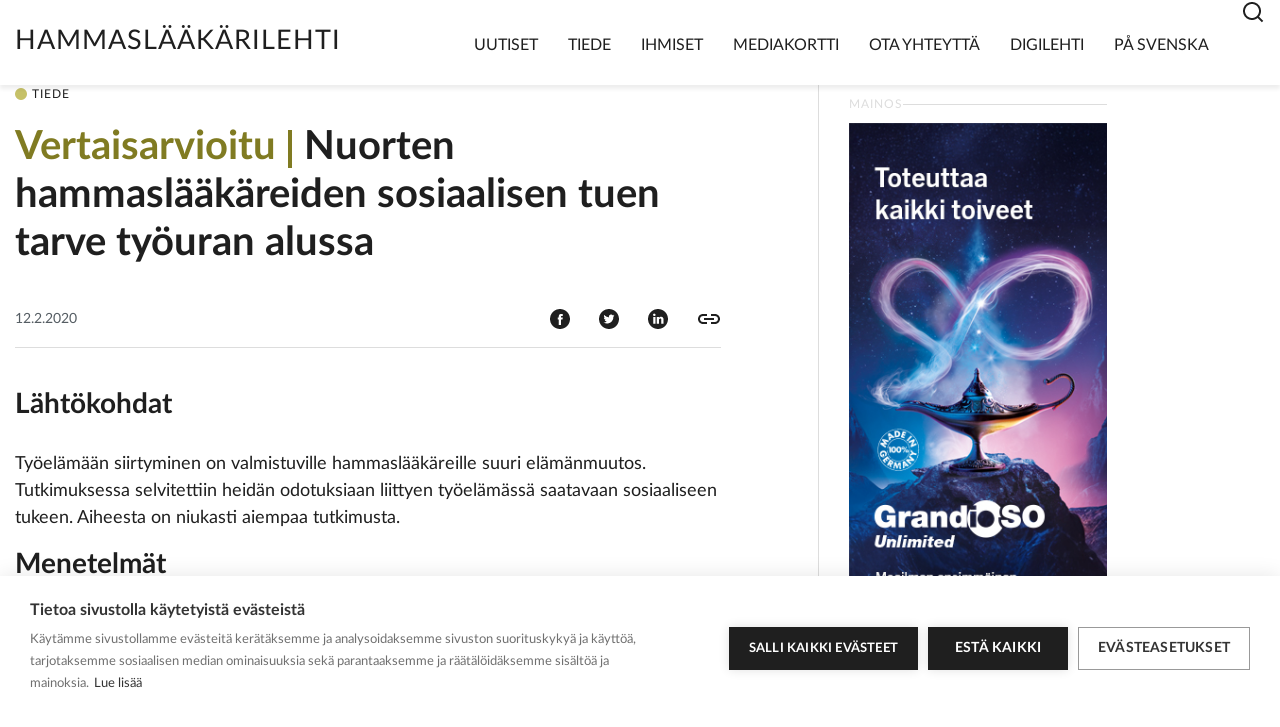

--- FILE ---
content_type: text/html; charset=UTF-8
request_url: https://hammaslaakarilehti.fi/nuorten-hammaslaakareiden-sosiaalisen-tuen-tarve-tyouran-alussa/
body_size: 12856
content:
<!doctype html>
<html lang="fi">

<head>
    <meta name="viewport" content="width=device-width, initial-scale=1">
    <script>
	    window.Userback = window.Userback || {};
	    Userback.access_token = '2409|75130|buVQaGDITNC7vF0NpNJPi8eDxvCyK4mrHdulN7KXFYV9dGVZiX';
	    (function(d) {
	        var s = d.createElement('script');s.async = true;
	        s.src = 'https://static.userback.io/widget/v1.js';
	        (d.head || d.body).appendChild(s);
	    })(document);
		</script>

    <script>window.cookiehub_wordpress = {};</script><script>
window.dataLayer = window.dataLayer || [];
function gtag(){dataLayer.push(arguments);}
gtag('consent', 'default', {'ad_storage': 'denied', 'analytics_storage': 'denied', 'ad_user_data': 'denied', 'ad_personalization': 'denied', 'wait_for_update': 500});
</script><title>Nuorten hammaslääkäreiden sosiaalisen tuen tarve työuran alussa | Hammaslääkärilehti</title>

<!-- The SEO Framework by Sybre Waaijer -->
<meta name="robots" content="max-snippet:-1,max-image-preview:standard,max-video-preview:-1" />
<link rel="canonical" href="https://hammaslaakarilehti.fi/nuorten-hammaslaakareiden-sosiaalisen-tuen-tarve-tyouran-alussa/" />
<meta name="description" content="Työelämään siirtyminen on valmistuville hammaslääkäreille suuri elämänmuutos. Tutkimuksessa selvitettiin heidän odotuksiaan liittyen työelämässä saatavaan…" />
<meta property="og:type" content="article" />
<meta property="og:locale" content="fi_FI" />
<meta property="og:site_name" content="Hammaslääkärilehti" />
<meta property="og:title" content="Nuorten hammaslääkäreiden sosiaalisen tuen tarve työuran alussa" />
<meta property="og:description" content="Työelämään siirtyminen on valmistuville hammaslääkäreille suuri elämänmuutos. Tutkimuksessa selvitettiin heidän odotuksiaan liittyen työelämässä saatavaan sosiaaliseen tukeen." />
<meta property="og:url" content="https://hammaslaakarilehti.fi/nuorten-hammaslaakareiden-sosiaalisen-tuen-tarve-tyouran-alussa/" />
<meta property="og:image" content="https://hammaslaakarilehti.fi/app/uploads/2023/05/cropped-poskihammas_ympyra.jpg" />
<meta property="og:image:width" content="1181" />
<meta property="og:image:height" content="1165" />
<meta property="article:published_time" content="2020-02-12T13:15:00+00:00" />
<meta property="article:modified_time" content="2023-02-17T08:19:59+00:00" />
<meta name="twitter:card" content="summary_large_image" />
<meta name="twitter:title" content="Nuorten hammaslääkäreiden sosiaalisen tuen tarve työuran alussa" />
<meta name="twitter:description" content="Työelämään siirtyminen on valmistuville hammaslääkäreille suuri elämänmuutos. Tutkimuksessa selvitettiin heidän odotuksiaan liittyen työelämässä saatavaan sosiaaliseen tukeen." />
<meta name="twitter:image" content="https://hammaslaakarilehti.fi/app/uploads/2023/05/cropped-poskihammas_ympyra.jpg" />
<script type="application/ld+json">{"@context":"https://schema.org","@graph":[{"@type":"WebSite","@id":"https://hammaslaakarilehti.fi/#/schema/WebSite","url":"https://hammaslaakarilehti.fi/","name":"Hammaslääkärilehti","description":"Hammaslääkäri","inLanguage":"fi","potentialAction":{"@type":"SearchAction","target":{"@type":"EntryPoint","urlTemplate":"https://hammaslaakarilehti.fi/search/{search_term_string}/"},"query-input":"required name=search_term_string"},"publisher":{"@type":"Organization","@id":"https://hammaslaakarilehti.fi/#/schema/Organization","name":"Hammaslääkärilehti","url":"https://hammaslaakarilehti.fi/","logo":{"@type":"ImageObject","url":"https://hammaslaakarilehti.fi/app/uploads/2022/12/cropped-favicon-1.jpg","contentUrl":"https://hammaslaakarilehti.fi/app/uploads/2022/12/cropped-favicon-1.jpg","width":512,"height":512,"contentSize":"12339"}}},{"@type":"WebPage","@id":"https://hammaslaakarilehti.fi/nuorten-hammaslaakareiden-sosiaalisen-tuen-tarve-tyouran-alussa/","url":"https://hammaslaakarilehti.fi/nuorten-hammaslaakareiden-sosiaalisen-tuen-tarve-tyouran-alussa/","name":"Nuorten hammaslääkäreiden sosiaalisen tuen tarve työuran alussa | Hammaslääkärilehti","description":"Työelämään siirtyminen on valmistuville hammaslääkäreille suuri elämänmuutos. Tutkimuksessa selvitettiin heidän odotuksiaan liittyen työelämässä saatavaan…","inLanguage":"fi","isPartOf":{"@id":"https://hammaslaakarilehti.fi/#/schema/WebSite"},"breadcrumb":{"@type":"BreadcrumbList","@id":"https://hammaslaakarilehti.fi/#/schema/BreadcrumbList","itemListElement":[{"@type":"ListItem","position":1,"item":"https://hammaslaakarilehti.fi/","name":"Hammaslääkärilehti"},{"@type":"ListItem","position":2,"item":"https://hammaslaakarilehti.fi/kategoria/tiede/","name":"Kategoria: Tiede"},{"@type":"ListItem","position":3,"name":"Nuorten hammaslääkäreiden sosiaalisen tuen tarve työuran alussa"}]},"potentialAction":{"@type":"ReadAction","target":"https://hammaslaakarilehti.fi/nuorten-hammaslaakareiden-sosiaalisen-tuen-tarve-tyouran-alussa/"},"datePublished":"2020-02-12T13:15:00+00:00","dateModified":"2023-02-17T08:19:59+00:00","author":{"@type":"Person","@id":"https://hammaslaakarilehti.fi/#/schema/Person/fc2344b0d636114ee49f7114aede753e","name":"annariitta"}}]}</script>
<!-- / The SEO Framework by Sybre Waaijer | 4.30ms meta | 0.11ms boot -->

<link rel="alternate" type="application/rss+xml" title="Hammaslääkärilehti &raquo; syöte" href="https://hammaslaakarilehti.fi/feed/" />
<link rel="alternate" type="application/rss+xml" title="Hammaslääkärilehti &raquo; kommenttien syöte" href="https://hammaslaakarilehti.fi/comments/feed/" />
<link rel="alternate" title="oEmbed (JSON)" type="application/json+oembed" href="https://hammaslaakarilehti.fi/wp-json/oembed/1.0/embed?url=https%3A%2F%2Fhammaslaakarilehti.fi%2Fnuorten-hammaslaakareiden-sosiaalisen-tuen-tarve-tyouran-alussa%2F" />
<link rel="alternate" title="oEmbed (XML)" type="text/xml+oembed" href="https://hammaslaakarilehti.fi/wp-json/oembed/1.0/embed?url=https%3A%2F%2Fhammaslaakarilehti.fi%2Fnuorten-hammaslaakareiden-sosiaalisen-tuen-tarve-tyouran-alussa%2F&#038;format=xml" />
<style id='wp-img-auto-sizes-contain-inline-css' type='text/css'>
img:is([sizes=auto i],[sizes^="auto," i]){contain-intrinsic-size:3000px 1500px}
/*# sourceURL=wp-img-auto-sizes-contain-inline-css */
</style>
<style id='wp-emoji-styles-inline-css' type='text/css'>

	img.wp-smiley, img.emoji {
		display: inline !important;
		border: none !important;
		box-shadow: none !important;
		height: 1em !important;
		width: 1em !important;
		margin: 0 0.07em !important;
		vertical-align: -0.1em !important;
		background: none !important;
		padding: 0 !important;
	}
/*# sourceURL=wp-emoji-styles-inline-css */
</style>
<style id='wp-block-library-inline-css' type='text/css'>
:root{--wp-block-synced-color:#7a00df;--wp-block-synced-color--rgb:122,0,223;--wp-bound-block-color:var(--wp-block-synced-color);--wp-editor-canvas-background:#ddd;--wp-admin-theme-color:#007cba;--wp-admin-theme-color--rgb:0,124,186;--wp-admin-theme-color-darker-10:#006ba1;--wp-admin-theme-color-darker-10--rgb:0,107,160.5;--wp-admin-theme-color-darker-20:#005a87;--wp-admin-theme-color-darker-20--rgb:0,90,135;--wp-admin-border-width-focus:2px}@media (min-resolution:192dpi){:root{--wp-admin-border-width-focus:1.5px}}.wp-element-button{cursor:pointer}:root .has-very-light-gray-background-color{background-color:#eee}:root .has-very-dark-gray-background-color{background-color:#313131}:root .has-very-light-gray-color{color:#eee}:root .has-very-dark-gray-color{color:#313131}:root .has-vivid-green-cyan-to-vivid-cyan-blue-gradient-background{background:linear-gradient(135deg,#00d084,#0693e3)}:root .has-purple-crush-gradient-background{background:linear-gradient(135deg,#34e2e4,#4721fb 50%,#ab1dfe)}:root .has-hazy-dawn-gradient-background{background:linear-gradient(135deg,#faaca8,#dad0ec)}:root .has-subdued-olive-gradient-background{background:linear-gradient(135deg,#fafae1,#67a671)}:root .has-atomic-cream-gradient-background{background:linear-gradient(135deg,#fdd79a,#004a59)}:root .has-nightshade-gradient-background{background:linear-gradient(135deg,#330968,#31cdcf)}:root .has-midnight-gradient-background{background:linear-gradient(135deg,#020381,#2874fc)}:root{--wp--preset--font-size--normal:16px;--wp--preset--font-size--huge:42px}.has-regular-font-size{font-size:1em}.has-larger-font-size{font-size:2.625em}.has-normal-font-size{font-size:var(--wp--preset--font-size--normal)}.has-huge-font-size{font-size:var(--wp--preset--font-size--huge)}.has-text-align-center{text-align:center}.has-text-align-left{text-align:left}.has-text-align-right{text-align:right}.has-fit-text{white-space:nowrap!important}#end-resizable-editor-section{display:none}.aligncenter{clear:both}.items-justified-left{justify-content:flex-start}.items-justified-center{justify-content:center}.items-justified-right{justify-content:flex-end}.items-justified-space-between{justify-content:space-between}.screen-reader-text{border:0;clip-path:inset(50%);height:1px;margin:-1px;overflow:hidden;padding:0;position:absolute;width:1px;word-wrap:normal!important}.screen-reader-text:focus{background-color:#ddd;clip-path:none;color:#444;display:block;font-size:1em;height:auto;left:5px;line-height:normal;padding:15px 23px 14px;text-decoration:none;top:5px;width:auto;z-index:100000}html :where(.has-border-color){border-style:solid}html :where([style*=border-top-color]){border-top-style:solid}html :where([style*=border-right-color]){border-right-style:solid}html :where([style*=border-bottom-color]){border-bottom-style:solid}html :where([style*=border-left-color]){border-left-style:solid}html :where([style*=border-width]){border-style:solid}html :where([style*=border-top-width]){border-top-style:solid}html :where([style*=border-right-width]){border-right-style:solid}html :where([style*=border-bottom-width]){border-bottom-style:solid}html :where([style*=border-left-width]){border-left-style:solid}html :where(img[class*=wp-image-]){height:auto;max-width:100%}:where(figure){margin:0 0 1em}html :where(.is-position-sticky){--wp-admin--admin-bar--position-offset:var(--wp-admin--admin-bar--height,0px)}@media screen and (max-width:600px){html :where(.is-position-sticky){--wp-admin--admin-bar--position-offset:0px}}

/*# sourceURL=wp-block-library-inline-css */
</style><style id='global-styles-inline-css' type='text/css'>
:root{--wp--preset--aspect-ratio--square: 1;--wp--preset--aspect-ratio--4-3: 4/3;--wp--preset--aspect-ratio--3-4: 3/4;--wp--preset--aspect-ratio--3-2: 3/2;--wp--preset--aspect-ratio--2-3: 2/3;--wp--preset--aspect-ratio--16-9: 16/9;--wp--preset--aspect-ratio--9-16: 9/16;--wp--preset--color--black: #000000;--wp--preset--color--cyan-bluish-gray: #abb8c3;--wp--preset--color--white: #ffffff;--wp--preset--color--pale-pink: #f78da7;--wp--preset--color--vivid-red: #cf2e2e;--wp--preset--color--luminous-vivid-orange: #ff6900;--wp--preset--color--luminous-vivid-amber: #fcb900;--wp--preset--color--light-green-cyan: #7bdcb5;--wp--preset--color--vivid-green-cyan: #00d084;--wp--preset--color--pale-cyan-blue: #8ed1fc;--wp--preset--color--vivid-cyan-blue: #0693e3;--wp--preset--color--vivid-purple: #9b51e0;--wp--preset--gradient--vivid-cyan-blue-to-vivid-purple: linear-gradient(135deg,rgb(6,147,227) 0%,rgb(155,81,224) 100%);--wp--preset--gradient--light-green-cyan-to-vivid-green-cyan: linear-gradient(135deg,rgb(122,220,180) 0%,rgb(0,208,130) 100%);--wp--preset--gradient--luminous-vivid-amber-to-luminous-vivid-orange: linear-gradient(135deg,rgb(252,185,0) 0%,rgb(255,105,0) 100%);--wp--preset--gradient--luminous-vivid-orange-to-vivid-red: linear-gradient(135deg,rgb(255,105,0) 0%,rgb(207,46,46) 100%);--wp--preset--gradient--very-light-gray-to-cyan-bluish-gray: linear-gradient(135deg,rgb(238,238,238) 0%,rgb(169,184,195) 100%);--wp--preset--gradient--cool-to-warm-spectrum: linear-gradient(135deg,rgb(74,234,220) 0%,rgb(151,120,209) 20%,rgb(207,42,186) 40%,rgb(238,44,130) 60%,rgb(251,105,98) 80%,rgb(254,248,76) 100%);--wp--preset--gradient--blush-light-purple: linear-gradient(135deg,rgb(255,206,236) 0%,rgb(152,150,240) 100%);--wp--preset--gradient--blush-bordeaux: linear-gradient(135deg,rgb(254,205,165) 0%,rgb(254,45,45) 50%,rgb(107,0,62) 100%);--wp--preset--gradient--luminous-dusk: linear-gradient(135deg,rgb(255,203,112) 0%,rgb(199,81,192) 50%,rgb(65,88,208) 100%);--wp--preset--gradient--pale-ocean: linear-gradient(135deg,rgb(255,245,203) 0%,rgb(182,227,212) 50%,rgb(51,167,181) 100%);--wp--preset--gradient--electric-grass: linear-gradient(135deg,rgb(202,248,128) 0%,rgb(113,206,126) 100%);--wp--preset--gradient--midnight: linear-gradient(135deg,rgb(2,3,129) 0%,rgb(40,116,252) 100%);--wp--preset--font-size--small: 13px;--wp--preset--font-size--medium: 20px;--wp--preset--font-size--large: 36px;--wp--preset--font-size--x-large: 42px;--wp--preset--spacing--20: 0.44rem;--wp--preset--spacing--30: 0.67rem;--wp--preset--spacing--40: 1rem;--wp--preset--spacing--50: 1.5rem;--wp--preset--spacing--60: 2.25rem;--wp--preset--spacing--70: 3.38rem;--wp--preset--spacing--80: 5.06rem;--wp--preset--shadow--natural: 6px 6px 9px rgba(0, 0, 0, 0.2);--wp--preset--shadow--deep: 12px 12px 50px rgba(0, 0, 0, 0.4);--wp--preset--shadow--sharp: 6px 6px 0px rgba(0, 0, 0, 0.2);--wp--preset--shadow--outlined: 6px 6px 0px -3px rgb(255, 255, 255), 6px 6px rgb(0, 0, 0);--wp--preset--shadow--crisp: 6px 6px 0px rgb(0, 0, 0);}:where(body) { margin: 0; }.wp-site-blocks > .alignleft { float: left; margin-right: 2em; }.wp-site-blocks > .alignright { float: right; margin-left: 2em; }.wp-site-blocks > .aligncenter { justify-content: center; margin-left: auto; margin-right: auto; }:where(.is-layout-flex){gap: 0.5em;}:where(.is-layout-grid){gap: 0.5em;}.is-layout-flow > .alignleft{float: left;margin-inline-start: 0;margin-inline-end: 2em;}.is-layout-flow > .alignright{float: right;margin-inline-start: 2em;margin-inline-end: 0;}.is-layout-flow > .aligncenter{margin-left: auto !important;margin-right: auto !important;}.is-layout-constrained > .alignleft{float: left;margin-inline-start: 0;margin-inline-end: 2em;}.is-layout-constrained > .alignright{float: right;margin-inline-start: 2em;margin-inline-end: 0;}.is-layout-constrained > .aligncenter{margin-left: auto !important;margin-right: auto !important;}.is-layout-constrained > :where(:not(.alignleft):not(.alignright):not(.alignfull)){margin-left: auto !important;margin-right: auto !important;}body .is-layout-flex{display: flex;}.is-layout-flex{flex-wrap: wrap;align-items: center;}.is-layout-flex > :is(*, div){margin: 0;}body .is-layout-grid{display: grid;}.is-layout-grid > :is(*, div){margin: 0;}body{padding-top: 0px;padding-right: 0px;padding-bottom: 0px;padding-left: 0px;}a:where(:not(.wp-element-button)){text-decoration: underline;}:root :where(.wp-element-button, .wp-block-button__link){background-color: #32373c;border-width: 0;color: #fff;font-family: inherit;font-size: inherit;font-style: inherit;font-weight: inherit;letter-spacing: inherit;line-height: inherit;padding-top: calc(0.667em + 2px);padding-right: calc(1.333em + 2px);padding-bottom: calc(0.667em + 2px);padding-left: calc(1.333em + 2px);text-decoration: none;text-transform: inherit;}.has-black-color{color: var(--wp--preset--color--black) !important;}.has-cyan-bluish-gray-color{color: var(--wp--preset--color--cyan-bluish-gray) !important;}.has-white-color{color: var(--wp--preset--color--white) !important;}.has-pale-pink-color{color: var(--wp--preset--color--pale-pink) !important;}.has-vivid-red-color{color: var(--wp--preset--color--vivid-red) !important;}.has-luminous-vivid-orange-color{color: var(--wp--preset--color--luminous-vivid-orange) !important;}.has-luminous-vivid-amber-color{color: var(--wp--preset--color--luminous-vivid-amber) !important;}.has-light-green-cyan-color{color: var(--wp--preset--color--light-green-cyan) !important;}.has-vivid-green-cyan-color{color: var(--wp--preset--color--vivid-green-cyan) !important;}.has-pale-cyan-blue-color{color: var(--wp--preset--color--pale-cyan-blue) !important;}.has-vivid-cyan-blue-color{color: var(--wp--preset--color--vivid-cyan-blue) !important;}.has-vivid-purple-color{color: var(--wp--preset--color--vivid-purple) !important;}.has-black-background-color{background-color: var(--wp--preset--color--black) !important;}.has-cyan-bluish-gray-background-color{background-color: var(--wp--preset--color--cyan-bluish-gray) !important;}.has-white-background-color{background-color: var(--wp--preset--color--white) !important;}.has-pale-pink-background-color{background-color: var(--wp--preset--color--pale-pink) !important;}.has-vivid-red-background-color{background-color: var(--wp--preset--color--vivid-red) !important;}.has-luminous-vivid-orange-background-color{background-color: var(--wp--preset--color--luminous-vivid-orange) !important;}.has-luminous-vivid-amber-background-color{background-color: var(--wp--preset--color--luminous-vivid-amber) !important;}.has-light-green-cyan-background-color{background-color: var(--wp--preset--color--light-green-cyan) !important;}.has-vivid-green-cyan-background-color{background-color: var(--wp--preset--color--vivid-green-cyan) !important;}.has-pale-cyan-blue-background-color{background-color: var(--wp--preset--color--pale-cyan-blue) !important;}.has-vivid-cyan-blue-background-color{background-color: var(--wp--preset--color--vivid-cyan-blue) !important;}.has-vivid-purple-background-color{background-color: var(--wp--preset--color--vivid-purple) !important;}.has-black-border-color{border-color: var(--wp--preset--color--black) !important;}.has-cyan-bluish-gray-border-color{border-color: var(--wp--preset--color--cyan-bluish-gray) !important;}.has-white-border-color{border-color: var(--wp--preset--color--white) !important;}.has-pale-pink-border-color{border-color: var(--wp--preset--color--pale-pink) !important;}.has-vivid-red-border-color{border-color: var(--wp--preset--color--vivid-red) !important;}.has-luminous-vivid-orange-border-color{border-color: var(--wp--preset--color--luminous-vivid-orange) !important;}.has-luminous-vivid-amber-border-color{border-color: var(--wp--preset--color--luminous-vivid-amber) !important;}.has-light-green-cyan-border-color{border-color: var(--wp--preset--color--light-green-cyan) !important;}.has-vivid-green-cyan-border-color{border-color: var(--wp--preset--color--vivid-green-cyan) !important;}.has-pale-cyan-blue-border-color{border-color: var(--wp--preset--color--pale-cyan-blue) !important;}.has-vivid-cyan-blue-border-color{border-color: var(--wp--preset--color--vivid-cyan-blue) !important;}.has-vivid-purple-border-color{border-color: var(--wp--preset--color--vivid-purple) !important;}.has-vivid-cyan-blue-to-vivid-purple-gradient-background{background: var(--wp--preset--gradient--vivid-cyan-blue-to-vivid-purple) !important;}.has-light-green-cyan-to-vivid-green-cyan-gradient-background{background: var(--wp--preset--gradient--light-green-cyan-to-vivid-green-cyan) !important;}.has-luminous-vivid-amber-to-luminous-vivid-orange-gradient-background{background: var(--wp--preset--gradient--luminous-vivid-amber-to-luminous-vivid-orange) !important;}.has-luminous-vivid-orange-to-vivid-red-gradient-background{background: var(--wp--preset--gradient--luminous-vivid-orange-to-vivid-red) !important;}.has-very-light-gray-to-cyan-bluish-gray-gradient-background{background: var(--wp--preset--gradient--very-light-gray-to-cyan-bluish-gray) !important;}.has-cool-to-warm-spectrum-gradient-background{background: var(--wp--preset--gradient--cool-to-warm-spectrum) !important;}.has-blush-light-purple-gradient-background{background: var(--wp--preset--gradient--blush-light-purple) !important;}.has-blush-bordeaux-gradient-background{background: var(--wp--preset--gradient--blush-bordeaux) !important;}.has-luminous-dusk-gradient-background{background: var(--wp--preset--gradient--luminous-dusk) !important;}.has-pale-ocean-gradient-background{background: var(--wp--preset--gradient--pale-ocean) !important;}.has-electric-grass-gradient-background{background: var(--wp--preset--gradient--electric-grass) !important;}.has-midnight-gradient-background{background: var(--wp--preset--gradient--midnight) !important;}.has-small-font-size{font-size: var(--wp--preset--font-size--small) !important;}.has-medium-font-size{font-size: var(--wp--preset--font-size--medium) !important;}.has-large-font-size{font-size: var(--wp--preset--font-size--large) !important;}.has-x-large-font-size{font-size: var(--wp--preset--font-size--x-large) !important;}
/*# sourceURL=global-styles-inline-css */
</style>

<link rel='stylesheet' id='main-styles-css' href='https://hammaslaakarilehti.fi/app/themes/hammaslaakarilehti-theme/dist/styles/styles.min.d6fc4b9c11ac2e10d86d.css?ver=6.9' type='text/css' media='all' />
<link rel='stylesheet' id='tablepress-default-css' href='https://hammaslaakarilehti.fi/app/plugins/tablepress/css/build/default.css?ver=3.2.6' type='text/css' media='all' />
<script type="text/javascript" src="https://hammaslaakarilehti.fi/wp/wp-includes/js/jquery/jquery.min.js?ver=3.7.1" id="jquery-core-js"></script>
<script type="text/javascript" src="https://hammaslaakarilehti.fi/wp/wp-includes/js/jquery/jquery-migrate.min.js?ver=3.4.1" id="jquery-migrate-js"></script>
<link rel="https://api.w.org/" href="https://hammaslaakarilehti.fi/wp-json/" /><link rel="alternate" title="JSON" type="application/json" href="https://hammaslaakarilehti.fi/wp-json/wp/v2/posts/2031" /><link rel="EditURI" type="application/rsd+xml" title="RSD" href="https://hammaslaakarilehti.fi/wp/xmlrpc.php?rsd" />

		<!-- GA Google Analytics @ https://m0n.co/ga -->
		<script>
			(function(i,s,o,g,r,a,m){i['GoogleAnalyticsObject']=r;i[r]=i[r]||function(){
			(i[r].q=i[r].q||[]).push(arguments)},i[r].l=1*new Date();a=s.createElement(o),
			m=s.getElementsByTagName(o)[0];a.async=1;a.src=g;m.parentNode.insertBefore(a,m)
			})(window,document,'script','https://www.google-analytics.com/analytics.js','ga');
			ga('create', 'UA-35311048-2', 'auto');
			ga('send', 'pageview');
		</script>

	<script async src="https://www.googletagmanager.com/gtag/js?id=G-G5ZSF3RWDN"></script>
<script>
  window.dataLayer = window.dataLayer || [];
  function gtag(){window.dataLayer.push(arguments);}
  gtag('js', new Date());
  gtag('config', 'G-G5ZSF3RWDN');
</script>
<link rel="icon" href="https://hammaslaakarilehti.fi/app/uploads/2022/12/cropped-favicon-1-32x32.jpg" sizes="32x32" />
<link rel="icon" href="https://hammaslaakarilehti.fi/app/uploads/2022/12/cropped-favicon-1-192x192.jpg" sizes="192x192" />
<link rel="apple-touch-icon" href="https://hammaslaakarilehti.fi/app/uploads/2022/12/cropped-favicon-1-180x180.jpg" />
<meta name="msapplication-TileImage" content="https://hammaslaakarilehti.fi/app/uploads/2022/12/cropped-favicon-1-270x270.jpg" />
</head>

<body class="wp-singular post-template-default single single-post postid-2031 single-format-standard wp-embed-responsive wp-theme-hammaslaakarilehti-theme">


    <header id="header top" class="header">

        
<nav id="navbar-main" class="navbar navbar-expand-xl js-search-toggler search-close">
    <div class="container">
        <div class="row align-items-end justify-content-between">
            <div class="col d-flex logo">
                <a class="navbar-brand" alt="Home" href="https://hammaslaakarilehti.fi">
                    Hammaslääkärilehti                </a>
            </div>

            <div class="col d-flex navigation">
                <button class="navbar-toggler not-active" id="menu-toggle" type="button" data-toggle="collapse" data-target="#mainNavigation" aria-controls="mainNavigation" aria-expanded="false" aria-label="Toggle navigation">
                <div class="visually-hidden-focusable">
                    Menu                </div>
                <div class="visually-hidden-focusable">
                    Close                </div>
                    <div class="hamburger-box">
                        <span></span>
                        <span></span>
                        <span></span>
                    </div>
                </button>

                <div id="mainNavigation" class="collapse navbar-collapse">
                        <ul id="menu-paavalikko" class="navbar-nav ml-auto"><li id="menu-item-5338" class="menu-item menu-item-type-taxonomy menu-item-object-category menu-item-5338 nav-item"><a href="https://hammaslaakarilehti.fi/kategoria/uutiset/" class="nav-link">Uutiset</a></li>
<li id="menu-item-5039" class="menu-item menu-item-type-taxonomy menu-item-object-category current-post-ancestor current-menu-parent current-post-parent menu-item-5039 nav-item"><a href="https://hammaslaakarilehti.fi/kategoria/tiede/" class="nav-link">Tiede</a></li>
<li id="menu-item-5041" class="menu-item menu-item-type-taxonomy menu-item-object-category menu-item-5041 nav-item"><a href="https://hammaslaakarilehti.fi/kategoria/ihmiset/" class="nav-link">Ihmiset</a></li>
<li id="menu-item-19" class="menu-item menu-item-type-post_type menu-item-object-page menu-item-19 nav-item"><a href="https://hammaslaakarilehti.fi/mediakortti/" class="nav-link">Mediakortti</a></li>
<li id="menu-item-18" class="menu-item menu-item-type-post_type menu-item-object-page menu-item-18 nav-item"><a href="https://hammaslaakarilehti.fi/ota-yhteytta/" class="nav-link">Ota yhteyttä</a></li>
<li id="menu-item-20" class="menu-item menu-item-type-custom menu-item-object-custom menu-item-20 nav-item"><a target="_blank" href="https://www.lehtiluukku.fi/lehti/hammaslaakarilehti" class="nav-link">Digilehti</a></li>
<li id="menu-item-5078" class="menu-item menu-item-type-taxonomy menu-item-object-category menu-item-5078 nav-item"><a href="https://hammaslaakarilehti.fi/kategoria/pa-svenska/" class="nav-link">På svenska</a></li>
</ul>
                        <div class="nav-search">
                            <div class="nav-search__icon js-search-icon"><svg width="24" height="24" viewBox="0 0 24 24" fill="none" xmlns="http://www.w3.org/2000/svg">
<g clip-path="url(#clip0_1678_5307)">
<path d="M18.031 16.617L22.314 20.899L20.899 22.314L16.617 18.031C15.0237 19.3082 13.042 20.0029 11 20C6.032 20 2 15.968 2 11C2 6.032 6.032 2 11 2C15.968 2 20 6.032 20 11C20.0029 13.042 19.3082 15.0237 18.031 16.617ZM16.025 15.875C17.2941 14.5699 18.0029 12.8204 18 11C18 7.132 14.867 4 11 4C7.132 4 4 7.132 4 11C4 14.867 7.132 18 11 18C12.8204 18.0029 14.5699 17.2941 15.875 16.025L16.025 15.875Z" fill="#1F1F1F"/>
</g>
<defs>
<clipPath id="clip0_1678_5307">
<rect width="24" height="24" fill="white"/>
</clipPath>
</defs>
</svg>
</div>
                        </div>

                </div>
            </div>
        </div>

        <div class="search-form-wrap">
            <form role="search" method="get" class="search-form" action="https://hammaslaakarilehti.fi/">
	<label>
	  <span class="screen-reader-text">Haku:</span>
		<input type="search" class="search-field" placeholder="Etsi" value="" name="s" title="Etsi:" />
	</label>
	<input type="submit" class="search-submit" value="Hae" />

  <span class="js-search-close"><svg width="40" height="40" viewBox="0 0 40 40" fill="none" xmlns="http://www.w3.org/2000/svg">
<path d="M16 16L24.4853 24.4853" stroke="#1F1F1F" stroke-width="2" stroke-linecap="round"/>
<path d="M24.4844 16L15.9991 24.4853" stroke="#1F1F1F" stroke-width="2" stroke-linecap="round"/>
</svg>
</span>

</form></div>
    </div>
</nav>

    </header>
<main id="main" role="main" class="site-main">
  <div class="container">
      </div>
  <section class="container single-article">
    <article id="post-2031" class="post-2031 post type-post status-publish format-standard hentry category-tiede tag-koulutus tag-vertaisarvioitu">
      

        <div class="single-article__header">
            <div class="single-article__header__category">

                                <div class="teaser__post-type">
                        <span class="post-type post-type--post-release">Tiede</span>                    </div>
                            </div>

            <h1 class="single-article__header-title h3">
                <span class="single-article__header-title-tag"><span class="tag tag--post-release">Vertaisarvioitu</span></span>Nuorten hammaslääkäreiden sosiaalisen tuen tarve työuran alussa            </h1>

            <div class="single-article__header-meta-wrap">
                <div class="single-article__header-meta">
                    
<div class="meta meta-news">
    <span class="meta__date">12.2.2020</span> </div>
                </div>

                <div class="single-article__header-some-wrap">
                    <a class="single-article__header-some" href="https://www.facebook.com/sharer/sharer.php?u=https://hammaslaakarilehti.fi/nuorten-hammaslaakareiden-sosiaalisen-tuen-tarve-tyouran-alussa/" alt="Share on Facebook" title="Share on Facebook" target="_blank"><img src="https://hammaslaakarilehti.fi/app/themes/hammaslaakarilehti-theme/dist/images/icons/icon-facebook.svg" alt="" /></a>

                    <a class="single-article__header-some" href="https://www.twitter.com/share?url=https://hammaslaakarilehti.fi/nuorten-hammaslaakareiden-sosiaalisen-tuen-tarve-tyouran-alussa/" alt="Share on Twitter" title="Share on Twitter" target="_blank"><img src="https://hammaslaakarilehti.fi/app/themes/hammaslaakarilehti-theme/dist/images/icons/icon-twitter.svg" alt="" /></a>

                    <a class="single-article__header-some" href="https://www.linkedin.com/sharing/share-offsite/?url=https://hammaslaakarilehti.fi/nuorten-hammaslaakareiden-sosiaalisen-tuen-tarve-tyouran-alussa/" alt="Share on Linkedin" title="Share on Linkedin" target="_blank"><img src="https://hammaslaakarilehti.fi/app/themes/hammaslaakarilehti-theme/dist/images/icons/icon-linkedin.svg" alt="" /></a>

                    <a id="copy-link" class="single-article__header-some" href="https://hammaslaakarilehti.fi/nuorten-hammaslaakareiden-sosiaalisen-tuen-tarve-tyouran-alussa/" alt="Copy link" title="Copy link"><img src="https://hammaslaakarilehti.fi/app/themes/hammaslaakarilehti-theme/dist/images/icons/copy-link.svg" alt="" /></a>
                </div>
            </div>

        </div>
        <div class="single-article__featured-image">
                    </div>
        <div class="single-article__content">

            <h2>Lähtökohdat</h2>
<p>Työelämään siirtyminen on valmistuville hammaslääkäreille suuri elämänmuutos. Tutkimuksessa selvitettiin heidän odotuksiaan liittyen työelämässä saatavaan sosiaaliseen tukeen. Aiheesta on niukasti aiempaa tutkimusta.</p>
<h2>Menetelmät</h2>
<p>Kyselyaineisto kerättiin 30:lta opintojensa loppuvaiheessa olevalta hammaslääketieteen opiskelijalta ja analysoitiin laadullisen sisällönanalyysin keinoin.</p>
<h2>Tulokset</h2>
<p>Omaan osaamiseen kohdistuvat odotukset jäsentyivät neljään aihealueeseen: uskottavuus, ammatillinen työote, potilaan kohtaamiseen liittyvät taidot ja asiantuntijaprofessiossa toimimisen tunnusmerkit. Työhön liittyviä huolia olivat esimerkiksi ammattitaidon riittävyys, ammattiroolin vaatimusten täyttäminen, sosiaalisen tuen puute ja työn kuormittavuus. Vastaajat odottivat saavansa työssään tiedollista, konkreettista, emotionaalista ja yhteisöön kuulumiseen liittyvää tukea. Supportiivisen viestinnän lähteinä nähtiin kollegat, hammashoitajat ja esimiehet, opiskelukaverit sekä läheiset.</p>
<h2>Johtopäätökset</h2>
<p>Sosiaalinen tuki vahvisti vastaajien&nbsp; ammattitaitoa ja edisti sopeutumista työelämään. Tuen saantia voitaisiin helpottaa mentorin tai nimetyn kollegan avulla. Nuorten hammaslääkärien tuentarpeesta on tärkeää keskustella sekä hammaslääkärikoulutuksessa että työyhteisöissä.</p>
<h2>Kirjoittajat</h2>
<p><strong>Tuula Hakkarainen</strong>, FM, puheviestinnän yliopisto-opettaja,<br />Turun yliopisto<br />tuula.hakkarainen@utu.fi</p>
<p><strong>Leena Mikkola</strong>, FT, yliopistonlehtori,<br />Jyväskylän yliopisto</p>
<p>Kirjoittajilla ei ole sidonnaisuuksia, jotka voisivat vaikuttaa kirjoituksen sisältöön.</p>
<p><em>Suom Hammaslääkäril 2019; 14: 26-32</em><br /><em>Kirjoitukset julkaistaan kokonaisuudessaan <a href="https://www.lehtiluukku.fi/lehti/hammaslaakarilehti" target="_blank" rel="noopener">Hammaslääkärilehden arkistossa</a> noin kuukauden viipeellä ensijulkaisusta.</em></p></p>

            
            
                            <div class="single-article__kainalo-title"><h6>Young dentists’ need for social support at work</h6></div>
            
                            <p>Transition to work is a major life change for young dentists. This study aims to develop an understanding on their expectations toward social support at work. There is not a great deal of previous research on the subject.</p>
<p>The data consisted of a questionnaire aimed at final year dental students from the university of Turku. The material was analyzed qualitatively.</p>
<p>Young dentists’ expectations towards their competence consisted of the credibility, professionalism, patient communication skills and characteristics of an expert profession. Work-related concerns consisted of having sufficient professional competence, fulfilling the criteria of the professional role, a lack of social support, the workload and general uncertainties of working life.</p>
<p>The respondents expected to have informational, tangible, emotional and network support. Sources of expected supportive communication were colleagues, dental nurses, supervisors, peers, friends and family.</p>
<p>The findings of this study suggest that young dentists perceive social support as a method of strengthening their competence and assisting a smooth transition into working life. Having a sufficient amount of support available and the creation of supportive structures at the workplace, in the form of a mentor or a designated senior colleague, could guarantee sufficient support.</p>
<p>Education providers should consider ways to support young dentist’s transition to work. In addition, the need for support should also be discussed at workplaces in order to find ways of providing sufficient support for a novice dentist.</p>
            
         </div>

        <div class="single-article__tags">
            <a href="https://hammaslaakarilehti.fi/avainsana/koulutus/" rel="tag">Koulutus</a><a href="https://hammaslaakarilehti.fi/avainsana/vertaisarvioitu/" rel="tag">Vertaisarvioitu</a>        </div>

                    <div class="single-article__related-posts">
                <h5 class="single-article__related-posts-title title-underlined title-styled">Lue myös</h5>

                <div class="single-article__related-posts-wrap">
                    <div class="two-in-row__wrap">
                                                    <div class="two-in-row--reverse">
                                <div class="two-in-row__item--reverse">
                                    

<article class="teaser teaser-news"
         id="teaser-news-9870">

  
            <a class="teaser__link" href="https://hammaslaakarilehti.fi/oikeushammaslaaketiede-2026-johdanto/">
    
        <div class="teaser__wrap teaser__wrap--mini">
                            <div class="teaser__post-type">
                    <span class="post-type post-type--post-release">Tiede</span>                </div>
            
            <h6 class="teaser__title">
                <span class="teaser__tag"><span class="tag tag--post-release">Pohjoismainen teema</span></span>Oikeushammaslääketiede 2026 – johdanto            </h6>

            <div class="teaser__meta">
                
<div class="meta meta-news">
    <span class="meta__date">23.1.2026</span><span class="meta__separator"></span><span class="meta__author">Dorthe Arenholt Bindslev, Anna Jinghede Sundwall, Mari Metsäniitty, Simen E. Kopperud, Sigríður Rósa Víðisdóttir, Svend Richter</span></div>
            </div>
        </div>

            </a>
    </article>

                                </div>

                                                                    <div class="border-line--reverse"></div>
                                                                                                </div>
                                                    <div class="two-in-row--reverse">
                                <div class="two-in-row__item--reverse">
                                    

<article class="teaser teaser-news"
         id="teaser-news-9756">

  
            <a class="teaser__link" href="https://hammaslaakarilehti.fi/hammaslaaketieteen-eri-koulutusasteiden-ohjaajat-kaipaavat-pedagogista-koulutusta/">
    
        <div class="teaser__wrap teaser__wrap--mini">
                            <div class="teaser__post-type">
                    <span class="post-type post-type--post-release">Tiede</span>                </div>
            
            <h6 class="teaser__title">
                <span class="teaser__tag"><span class="tag tag--post-release">Vertaisarvioitu</span></span>Hammaslääketieteen eri koulutusasteiden ohjaajat kaipaavat pedagogista ­koulutusta            </h6>

            <div class="teaser__meta">
                
<div class="meta meta-news">
    <span class="meta__date">12.12.2025</span><span class="meta__separator"></span><span class="meta__author">Terhi Karaharju-Suvanto, Anne Nevgi, Eeva Pyörälä</span></div>
            </div>
        </div>

            </a>
    </article>

                                </div>

                                                                    <div class="border-line--reverse"></div>
                                                                                                </div>
                                                    <div class="two-in-row--reverse">
                                <div class="two-in-row__item--reverse">
                                    

<article class="teaser teaser-news"
         id="teaser-news-9791">

  
            <a class="teaser__link" href="https://hammaslaakarilehti.fi/lyhytnakoisyys-tulee-pian-kalliiksi/">
    
        <div class="teaser__wrap teaser__wrap--mini">
                            <div class="teaser__post-type">
                    <span class="post-type post-type--post-news">Uutiset</span>                </div>
            
            <h6 class="teaser__title">
                <span class="teaser__tag"><span class="tag tag--post-news">Juuri nyt</span></span>Lyhytnäköisyys tulee pian kalliiksi            </h6>

            <div class="teaser__meta">
                
<div class="meta meta-news">
    <span class="meta__date">12.12.2025</span><span class="meta__separator"></span><span class="meta__author">Aija Hietala-Lenkkeri</span></div>
            </div>
        </div>

            </a>
    </article>

                                </div>

                                                                    <div class="border-line--reverse"></div>
                                                                                                </div>
                                                    <div class="two-in-row--reverse">
                                <div class="two-in-row__item--reverse">
                                    

<article class="teaser teaser-news"
         id="teaser-news-9694">

  
            <a class="teaser__link" href="https://hammaslaakarilehti.fi/kliininen-tyotilannetentti-on-osa-hammaslaakariopiskelijoiden-arviointia/">
    
        <div class="teaser__wrap teaser__wrap--mini">
                            <div class="teaser__post-type">
                    <span class="post-type post-type--post-release">Tiede</span>                </div>
            
            <h6 class="teaser__title">
                <span class="teaser__tag"><span class="tag tag--post-release">Vertaisarvioitu</span></span>Kliininen työtilannetentti on osa hammaslääkäriopiskelijoiden arviointia            </h6>

            <div class="teaser__meta">
                
<div class="meta meta-news">
    <span class="meta__date">14.11.2025</span><span class="meta__separator"></span><span class="meta__author">Tiina Tuononen, Satu Lahti, Terhi Karaharju-Suvanto, Hanna Hytönen, Ritva Näpänkangas</span></div>
            </div>
        </div>

            </a>
    </article>

                                </div>

                                                                    <div class="border-line--reverse"></div>
                                                                                                </div>
                                            </div>
                </div>

            </div>
        
        <div class="single-article__all-tags-list">
            <h5 class="single-article__all-tags-list-title title-underlined title-styled">Etsitkö näitä?</h5>
                       
            <div class="single-article__tags">
                
						<div class="section-tags-posts__group-wrap">
									<div class="section-tags-posts__tags-wrap">
																																		<a href="https://hammaslaakarilehti.fi/avainsana/paakirjoitus/" target="" class="tag-links">Pääkirjoitus</a>
																																																							<a href="https://hammaslaakarilehti.fi/avainsana/juuri-nyt/" target="" class="tag-links">Juuri nyt</a>
																																																							<a href="https://hammaslaakarilehti.fi/avainsana/kielen-paalla/" target="" class="tag-links">Kielen päällä</a>
																																																							<a href="https://hammaslaakarilehti.fi/avainsana/terveyden-edistaminen/" target="" class="tag-links">Terveyden edistäminen</a>
																																																							<a href="https://hammaslaakarilehti.fi/avainsana/opiskelijat" target="" class="tag-links">Opiskelijat</a>
																																													</div>
							</div>
						            </div>
        </div>

    



    </article>

    <aside class="sidebar">
      
<div class="sidebar-banner">
    
<div class="banner-label">
    <span class="banner-label__text">Mainos</span>
	<span class="banner-label__line"></span>
</div>
    <span class="sidebar-banner--placeholder js-banner-placeholder" data-banner="hll_ad_sivutaulu_1">
    </span>
</div>

      
<div class="sidebar-banner">
    
<div class="banner-label">
    <span class="banner-label__text">Mainos</span>
	<span class="banner-label__line"></span>
</div>
    <span class="sidebar-banner--placeholder js-banner-placeholder" data-banner="hll_ad_sivutaulu_1_digi">
    </span>
</div>
      
      

	<div class="section-fp-posts">
		<h5 class="section-fp-posts__title title-underlined-sm title-styled">Etusivulla nyt</h5>
    
    
					

<article class="teaser teaser-news"
         id="teaser-news-9910">

  
            <a class="teaser__link" href="https://hammaslaakarilehti.fi/omannakoinen-tyoskentely-houkuttaa-taas/">
    
        <div class="teaser__wrap teaser__wrap--mini">
                            <div class="teaser__post-type">
                    <span class="post-type post-type--post-news">Uutiset</span>                </div>
            
            <h6 class="teaser__title">
                <span class="teaser__tag"><span class="tag tag--post-news">Yritystoiminta</span></span>Omannäköinen työskentely houkuttaa taas            </h6>

            <div class="teaser__meta">
                
<div class="meta meta-news">
    <span class="meta__date">23.1.2026</span><span class="meta__separator"></span><span class="meta__author">Juha Korhonen</span></div>
            </div>
        </div>

            </a>
    </article>


                  <div class="border-line"></div>
        
         					

<article class="teaser teaser-news"
         id="teaser-news-9901">

  
            <a class="teaser__link" href="https://hammaslaakarilehti.fi/oikeushammaslaaketiede-suomessa/">
    
        <div class="teaser__wrap teaser__wrap--mini">
                            <div class="teaser__post-type">
                    <span class="post-type post-type--post-news">Uutiset</span>                </div>
            
            <h6 class="teaser__title">
                <span class="teaser__tag"><span class="tag tag--post-news">Pääkirjoitus</span></span>Oikeushammaslääketiede Suomessa            </h6>

            <div class="teaser__meta">
                
<div class="meta meta-news">
    <span class="meta__date">23.1.2026</span><span class="meta__separator"></span><span class="meta__author">Mari Metsäniitty</span></div>
            </div>
        </div>

            </a>
    </article>


                  <div class="border-line"></div>
        
         					

<article class="teaser teaser-news"
         id="teaser-news-9907">

  
            <a class="teaser__link" href="https://hammaslaakarilehti.fi/ylivarovaisuutta-ilmassa/">
    
        <div class="teaser__wrap teaser__wrap--mini">
                            <div class="teaser__post-type">
                    <span class="post-type post-type--post-news">Uutiset</span>                </div>
            
            <h6 class="teaser__title">
                <span class="teaser__tag"><span class="tag tag--post-news">Juuri nyt</span></span>Ylivarovaisuutta ilmassa            </h6>

            <div class="teaser__meta">
                
<div class="meta meta-news">
    <span class="meta__date">23.1.2026</span><span class="meta__separator"></span><span class="meta__author">Heli Mikkola</span></div>
            </div>
        </div>

            </a>
    </article>


                  <div class="border-line"></div>
        
         					

<article class="teaser teaser-news"
         id="teaser-news-9861">

  
            <a class="teaser__link" href="https://hammaslaakarilehti.fi/kymmenen-kysymysta-ja-vastaukset-seniorijasenmaksusta/">
    
        <div class="teaser__wrap teaser__wrap--mini">
                            <div class="teaser__post-type">
                    <span class="post-type post-type--post-people">Ihmiset</span>                </div>
            
            <h6 class="teaser__title">
                <span class="teaser__tag"><span class="tag tag--post-people">Seniorijäsenyys</span></span>Kymmenen kysymystä ja vastaukset seniorijäsenmaksusta            </h6>

            <div class="teaser__meta">
                
<div class="meta meta-news">
    <span class="meta__date">7.1.2026</span><span class="meta__separator"></span><span class="meta__author">Heli Mikkola</span></div>
            </div>
        </div>

            </a>
    </article>


                  <div class="border-line"></div>
        
         					

<article class="teaser teaser-news"
         id="teaser-news-9918">

  
            <a class="teaser__link" href="https://hammaslaakarilehti.fi/onnistunut-juurihoito-parantaa-aineenvaihduntaa/">
    
        <div class="teaser__wrap teaser__wrap--mini">
                            <div class="teaser__post-type">
                    <span class="post-type post-type--post-news">Uutiset</span>                </div>
            
            <h6 class="teaser__title">
                <span class="teaser__tag"><span class="tag tag--post-news">Tiedeuutinen</span></span>Onnistunut juurihoito parantaa ­aineenvaihduntaa            </h6>

            <div class="teaser__meta">
                
<div class="meta meta-news">
    <span class="meta__date">23.1.2026</span><span class="meta__separator"></span><span class="meta__author">Annika Nissinen</span></div>
            </div>
        </div>

            </a>
    </article>


                  <div class="border-line"></div>
        
         					

<article class="teaser teaser-news"
         id="teaser-news-9639">

  
            <a class="teaser__link" href="https://hammaslaakarilehti.fi/kymmenen-kysymysta-ja-vastaukset-lomautuksista/">
    
        <div class="teaser__wrap teaser__wrap--mini">
                            <div class="teaser__post-type">
                    <span class="post-type post-type--post-news">Uutiset</span>                </div>
            
            <h6 class="teaser__title">
                <span class="teaser__tag"><span class="tag tag--post-news">Edunvalvonta</span></span>Kymmenen kysymystä ja vastaukset lomautuksista            </h6>

            <div class="teaser__meta">
                
<div class="meta meta-news">
    <span class="meta__date">21.10.2025</span><span class="meta__separator"></span><span class="meta__author">Niina Poijärvi</span></div>
            </div>
        </div>

            </a>
    </article>


        
         			</div>
      
            
      

    
	<div class="section-sidebar-posts">
		<h5 class="section-sidebar-posts__title title-underlined-sm title-styled">Luetuimmat</h5>

        	                

<article class="teaser teaser-news"
         id="teaser-news-9861">

  
            <a class="teaser__link" href="https://hammaslaakarilehti.fi/kymmenen-kysymysta-ja-vastaukset-seniorijasenmaksusta/">
    
        <div class="teaser__wrap teaser__wrap--mini">
                            <div class="teaser__post-type">
                    <span class="post-type post-type--post-people">Ihmiset</span>                </div>
            
            <h6 class="teaser__title">
                <span class="teaser__tag"><span class="tag tag--post-people">Seniorijäsenyys</span></span>Kymmenen kysymystä ja vastaukset seniorijäsenmaksusta            </h6>

            <div class="teaser__meta">
                
<div class="meta meta-news">
    <span class="meta__date">7.1.2026</span><span class="meta__separator"></span><span class="meta__author">Heli Mikkola</span></div>
            </div>
        </div>

            </a>
    </article>


                          <div class="border-line"></div>
            
                                

<article class="teaser teaser-news"
         id="teaser-news-9886">

  
            <a class="teaser__link" href="https://hammaslaakarilehti.fi/kaksiulotteisesta-moniulotteista/">
    
        <div class="teaser__wrap teaser__wrap--mini">
                            <div class="teaser__post-type">
                    <span class="post-type post-type--post-people">Ihmiset</span>                </div>
            
            <h6 class="teaser__title">
                <span class="teaser__tag"><span class="tag tag--post-people">Denttari</span></span>Kaksiulotteisesta moniulotteista            </h6>

            <div class="teaser__meta">
                
<div class="meta meta-news">
    <span class="meta__date">23.1.2026</span><span class="meta__separator"></span><span class="meta__author">Joonas Karhi</span></div>
            </div>
        </div>

            </a>
    </article>


                          <div class="border-line"></div>
            
                                

<article class="teaser teaser-news"
         id="teaser-news-9901">

  
            <a class="teaser__link" href="https://hammaslaakarilehti.fi/oikeushammaslaaketiede-suomessa/">
    
        <div class="teaser__wrap teaser__wrap--mini">
                            <div class="teaser__post-type">
                    <span class="post-type post-type--post-news">Uutiset</span>                </div>
            
            <h6 class="teaser__title">
                <span class="teaser__tag"><span class="tag tag--post-news">Pääkirjoitus</span></span>Oikeushammaslääketiede Suomessa            </h6>

            <div class="teaser__meta">
                
<div class="meta meta-news">
    <span class="meta__date">23.1.2026</span><span class="meta__separator"></span><span class="meta__author">Mari Metsäniitty</span></div>
            </div>
        </div>

            </a>
    </article>


                          <div class="border-line"></div>
            
                                

<article class="teaser teaser-news"
         id="teaser-news-9907">

  
            <a class="teaser__link" href="https://hammaslaakarilehti.fi/ylivarovaisuutta-ilmassa/">
    
        <div class="teaser__wrap teaser__wrap--mini">
                            <div class="teaser__post-type">
                    <span class="post-type post-type--post-news">Uutiset</span>                </div>
            
            <h6 class="teaser__title">
                <span class="teaser__tag"><span class="tag tag--post-news">Juuri nyt</span></span>Ylivarovaisuutta ilmassa            </h6>

            <div class="teaser__meta">
                
<div class="meta meta-news">
    <span class="meta__date">23.1.2026</span><span class="meta__separator"></span><span class="meta__author">Heli Mikkola</span></div>
            </div>
        </div>

            </a>
    </article>


                          <div class="border-line"></div>
            
                                

<article class="teaser teaser-news"
         id="teaser-news-9890">

  
            <a class="teaser__link" href="https://hammaslaakarilehti.fi/luottamusedustaja-on-kollegojen-luottopakki/">
    
        <div class="teaser__wrap teaser__wrap--mini">
                            <div class="teaser__post-type">
                    <span class="post-type post-type--post-people">Ihmiset</span>                </div>
            
            <h6 class="teaser__title">
                <span class="teaser__tag"><span class="tag tag--post-people">Luottamusedustajat</span></span>Luottamusedustaja on kollegojen luottopakki            </h6>

            <div class="teaser__meta">
                
<div class="meta meta-news">
    <span class="meta__date">19.1.2026</span><span class="meta__separator"></span><span class="meta__author">Anu Tilander</span></div>
            </div>
        </div>

            </a>
    </article>


            
                    
	</div>

    </aside>
  </section>

        <div class="container">
        

<div class="banner-label">
    <span class="banner-label__text">Mainos</span>
	<span class="banner-label__line"></span>
</div>

<div class="section-single-banners">
	      <span class="section-single-banners--placeholder js-banner-placeholder" data-banner="hll_ad_single_post">
      </span>
		      <span class="section-single-banners--placeholder js-banner-placeholder" data-banner="hll_ad_single_post">
      </span>
		      <span class="section-single-banners--placeholder js-banner-placeholder" data-banner="hll_ad_single_post">
      </span>
		</div>
      </div>
       
</main>



<footer>
    <div class="dividers">
        <div class="divider divider--turquoise"></div>
        <div class="divider divider--green"></div>
        <div class="divider divider--purple"></div>
    </div>
    <div class="container">
        <div class="row">
            <div class="col col-12 col-md-6 body">
                <a class="navbar-brand" alt="Home" href="https://hammaslaakarilehti.fi">
                    Hammaslääkärilehti                </a>

                <p>Hammaslääkärilehteä julkaisee Hammaslääkäriliitto, jonka missio on auttaa hammaslääkäriä onnistumaan työssään.</p>
<p>ISSN 0355-4090 (painettu)<br />
ISSN 2489-5008 (verkkojulkaisu)</p>
            </div>

            <div class="col col-12 col-md-6 links">
                <div class="row">
                                                                        <div class="col col-6 col-sm-4 links-column">
                                <ul>
                                    
                                        <li>
                                            <a href="https://hammaslaakarilehti.fi/kategoria/tiede/" target="_self">
                                                Tiede                                            </a>
                                        </li>
                                    
                                        <li>
                                            <a href="https://hammaslaakarilehti.fi/kategoria/uutiset/" target="_self">
                                                Uutiset                                            </a>
                                        </li>
                                    
                                        <li>
                                            <a href="https://hammaslaakarilehti.fi/kategoria/ihmiset/" target="_self">
                                                Ihmiset                                            </a>
                                        </li>
                                    
                                        <li>
                                            <a href="https://hammaslaakarilehti.fi/kategoria/pa-svenska/" target="_self">
                                                På svenska                                            </a>
                                        </li>
                                                                    </ul>
                            </div>
                                                                                                <div class="col col-6 col-sm-4 links-column">
                                <ul>
                                    
                                        <li>
                                            <a href="https://hammaslaakarilehti.fi/kirjoitusohjeet/" target="_self">
                                                Kirjoitusohjeet                                            </a>
                                        </li>
                                    
                                        <li>
                                            <a href="https://hammaslaakarilehti.fi/mediakortti/" target="_self">
                                                Mediakortti                                            </a>
                                        </li>
                                    
                                        <li>
                                            <a href="https://hammaslaakarilehti.fi/media-kit/" target="_self">
                                                Media kit                                            </a>
                                        </li>
                                                                    </ul>
                            </div>
                                                                                                <div class="col col-6 col-sm-4 links-column">
                                <ul>
                                    
                                        <li>
                                            <a href="https://hammaslaakarilehti.fi/ota-yhteytta/" target="_self">
                                                Ota yhteyttä                                            </a>
                                        </li>
                                    
                                        <li>
                                            <a href="https://www.hammaslaakariliitto.fi/fi" target="_blank">
                                                Suomen Hammaslääkäriliitto                                            </a>
                                        </li>
                                                                    </ul>
                            </div>
                                                            </div>
            </div>

        </div>
        <div class="row meta">
            <div class="col d-flex justify-content-center align-items-center">
                <span class="copyright">
                    2026 Suomen Hammaslääkärilehti                </span>
                                    <span class="privacy-policy">
                        <a class="privacy-policy-link" href="https://hammaslaakarilehti.fi/tietosuojaseloste/" rel="privacy-policy">Tietosuojaseloste</a>                    </span>
                                <a href="javascript:void 0" onclick="window.cookiehub.openSettings()" class="cookie">Cookie asetukset</a>
            </div>
        </div>
    </div>
</footer>

<script type="speculationrules">
{"prefetch":[{"source":"document","where":{"and":[{"href_matches":"/*"},{"not":{"href_matches":["/wp/wp-*.php","/wp/wp-admin/*","/app/uploads/*","/app/*","/app/plugins/*","/app/themes/hammaslaakarilehti-theme/*","/*\\?(.+)"]}},{"not":{"selector_matches":"a[rel~=\"nofollow\"]"}},{"not":{"selector_matches":".no-prefetch, .no-prefetch a"}}]},"eagerness":"conservative"}]}
</script>
<script type="text/javascript">
          var cpm = {  };
          (function(h,u,b){
				var d=h.getElementsByTagName("script")[0],e=h.createElement("script");
				e.async=true;e.src='https://cookiehub.net/c2/21ca07cb.js';
				e.onload=function(){u.cookiehub.load(b);}
				d.parentNode.insertBefore(e,d);
				})(document,window,cpm);
				</script><script type="text/javascript" id="tptn_tracker-js-extra">
/* <![CDATA[ */
var ajax_tptn_tracker = {"ajax_url":"https://hammaslaakarilehti.fi/","top_ten_id":"2031","top_ten_blog_id":"1","activate_counter":"11","top_ten_debug":"0","tptn_rnd":"62264732"};
//# sourceURL=tptn_tracker-js-extra
/* ]]> */
</script>
<script type="text/javascript" src="https://hammaslaakarilehti.fi/app/plugins/top-10/includes/js/top-10-tracker.min.js?ver=4.1.1" id="tptn_tracker-js"></script>
<script type="text/javascript" src="https://hammaslaakarilehti.fi/app/themes/hammaslaakarilehti-theme/dist/js/vendorjs.31d6cfe0d16ae931b73c.js?ver=1.0.0" id="vendor-js-js"></script>
<script type="text/javascript" src="https://hammaslaakarilehti.fi/app/themes/hammaslaakarilehti-theme/dist/js/main.cd0966fdd283b17f9670.js?ver=1.0.0" id="main-js-js"></script>
<script id="wp-emoji-settings" type="application/json">
{"baseUrl":"https://s.w.org/images/core/emoji/17.0.2/72x72/","ext":".png","svgUrl":"https://s.w.org/images/core/emoji/17.0.2/svg/","svgExt":".svg","source":{"concatemoji":"https://hammaslaakarilehti.fi/wp/wp-includes/js/wp-emoji-release.min.js?ver=6.9"}}
</script>
<script type="module">
/* <![CDATA[ */
/*! This file is auto-generated */
const a=JSON.parse(document.getElementById("wp-emoji-settings").textContent),o=(window._wpemojiSettings=a,"wpEmojiSettingsSupports"),s=["flag","emoji"];function i(e){try{var t={supportTests:e,timestamp:(new Date).valueOf()};sessionStorage.setItem(o,JSON.stringify(t))}catch(e){}}function c(e,t,n){e.clearRect(0,0,e.canvas.width,e.canvas.height),e.fillText(t,0,0);t=new Uint32Array(e.getImageData(0,0,e.canvas.width,e.canvas.height).data);e.clearRect(0,0,e.canvas.width,e.canvas.height),e.fillText(n,0,0);const a=new Uint32Array(e.getImageData(0,0,e.canvas.width,e.canvas.height).data);return t.every((e,t)=>e===a[t])}function p(e,t){e.clearRect(0,0,e.canvas.width,e.canvas.height),e.fillText(t,0,0);var n=e.getImageData(16,16,1,1);for(let e=0;e<n.data.length;e++)if(0!==n.data[e])return!1;return!0}function u(e,t,n,a){switch(t){case"flag":return n(e,"\ud83c\udff3\ufe0f\u200d\u26a7\ufe0f","\ud83c\udff3\ufe0f\u200b\u26a7\ufe0f")?!1:!n(e,"\ud83c\udde8\ud83c\uddf6","\ud83c\udde8\u200b\ud83c\uddf6")&&!n(e,"\ud83c\udff4\udb40\udc67\udb40\udc62\udb40\udc65\udb40\udc6e\udb40\udc67\udb40\udc7f","\ud83c\udff4\u200b\udb40\udc67\u200b\udb40\udc62\u200b\udb40\udc65\u200b\udb40\udc6e\u200b\udb40\udc67\u200b\udb40\udc7f");case"emoji":return!a(e,"\ud83e\u1fac8")}return!1}function f(e,t,n,a){let r;const o=(r="undefined"!=typeof WorkerGlobalScope&&self instanceof WorkerGlobalScope?new OffscreenCanvas(300,150):document.createElement("canvas")).getContext("2d",{willReadFrequently:!0}),s=(o.textBaseline="top",o.font="600 32px Arial",{});return e.forEach(e=>{s[e]=t(o,e,n,a)}),s}function r(e){var t=document.createElement("script");t.src=e,t.defer=!0,document.head.appendChild(t)}a.supports={everything:!0,everythingExceptFlag:!0},new Promise(t=>{let n=function(){try{var e=JSON.parse(sessionStorage.getItem(o));if("object"==typeof e&&"number"==typeof e.timestamp&&(new Date).valueOf()<e.timestamp+604800&&"object"==typeof e.supportTests)return e.supportTests}catch(e){}return null}();if(!n){if("undefined"!=typeof Worker&&"undefined"!=typeof OffscreenCanvas&&"undefined"!=typeof URL&&URL.createObjectURL&&"undefined"!=typeof Blob)try{var e="postMessage("+f.toString()+"("+[JSON.stringify(s),u.toString(),c.toString(),p.toString()].join(",")+"));",a=new Blob([e],{type:"text/javascript"});const r=new Worker(URL.createObjectURL(a),{name:"wpTestEmojiSupports"});return void(r.onmessage=e=>{i(n=e.data),r.terminate(),t(n)})}catch(e){}i(n=f(s,u,c,p))}t(n)}).then(e=>{for(const n in e)a.supports[n]=e[n],a.supports.everything=a.supports.everything&&a.supports[n],"flag"!==n&&(a.supports.everythingExceptFlag=a.supports.everythingExceptFlag&&a.supports[n]);var t;a.supports.everythingExceptFlag=a.supports.everythingExceptFlag&&!a.supports.flag,a.supports.everything||((t=a.source||{}).concatemoji?r(t.concatemoji):t.wpemoji&&t.twemoji&&(r(t.twemoji),r(t.wpemoji)))});
//# sourceURL=https://hammaslaakarilehti.fi/wp/wp-includes/js/wp-emoji-loader.min.js
/* ]]> */
</script>

<script>
  // Site banner data
  var site_banners = {"hll_ad_fp":[{"file":{"url":"https:\/\/hammaslaakarilehti.fi\/app\/uploads\/2026\/01\/Zirkonzahn_paraati_vko-6-7.jpg","alt":""},"link":"https:\/\/r.zirkonzahn.com\/42v","onclick_event":"gtag('event', 'banner_click', {'event_category': 'Banner', 'event_label': 'Zirko-paraati-vko6-7'});"}],"hll_ad_vaakataulu":[],"hll_ad_sivutaulu_1":[{"file":{"url":"https:\/\/hammaslaakarilehti.fi\/app\/uploads\/2026\/02\/VOCO_sivutaulu1_vko-6-9.jpg","alt":""},"link":"https:\/\/www.voco.dental\/en\/products\/direct-restoration\/composites\/grandioso-unlimited.aspx","onclick_event":"gtag('event', 'banner_click', {'event_category': 'Banner', 'event_label': 'VOCO-sivutaulu1-vko6-9'});"}],"hll_ad_sivutaulu_1_digi":[{"file":{"url":"https:\/\/hammaslaakarilehti.fi\/app\/uploads\/2026\/01\/Digitilaus_banneri_pieni.jpg","alt":""},"link":"https:\/\/www.lehtikierto.fi","onclick_event":"gtag('event', 'banner_click', {'event_category': 'Banner', 'event_label': 'Digitilaus-oppilaitoksille'});"}],"hll_ad_sivutaulu_2":[],"hll_ad_single_post":[{"file":{"url":"https:\/\/hammaslaakarilehti.fi\/app\/uploads\/2024\/03\/Entteri_Assisdent.jpg","alt":""},"link":"https:\/\/www.assisdent.com\/fi\/","onclick_event":"gtag('event', 'banner_click', {'event_category': 'Banner', 'event_label': 'AssisDent-single-post'});"},{"file":{"url":"https:\/\/hammaslaakarilehti.fi\/app\/uploads\/2024\/01\/Elysee-Dental.jpg","alt":""},"link":"https:\/\/www.elysee-dental.fi\/","onclick_event":"gtag('event', 'banner_click', {'event_category': 'Banner', 'event_label': 'Elysee-Dental-single-post'});"},{"file":{"url":"https:\/\/hammaslaakarilehti.fi\/app\/uploads\/2024\/01\/Eversheds.jpg","alt":""},"link":"https:\/\/www.eversheds-sutherland.com\/global\/en\/where\/europe\/finland\/-fi\/index.page","onclick_event":"gtag('event', 'banner_click', {'event_category': 'Banner', 'event_label': 'Eversheds-single-post'});"},{"file":{"url":"https:\/\/hammaslaakarilehti.fi\/app\/uploads\/2025\/05\/Hammasvaline_uusi.jpg","alt":""},"link":"https:\/\/www.hammasvaline.fi\/","onclick_event":"gtag('event', 'banner_click', {'event_category': 'Banner', 'event_label': 'Hammasvaline-single-post'});"},{"file":{"url":"https:\/\/hammaslaakarilehti.fi\/app\/uploads\/2025\/08\/Kavo_uusi.jpg","alt":""},"link":"http:\/\/www.kavo.com\/en-no\/contact-nordics","onclick_event":"gtag('event', 'banner_click', {'event_category': 'Banner', 'event_label': 'KaVo-single-post'});"},{"file":{"url":"https:\/\/hammaslaakarilehti.fi\/app\/uploads\/2025\/10\/Merident_uusi.jpg","alt":""},"link":"https:\/\/merident.fi\/","onclick_event":"gtag('event', 'banner_click', {'event_category': 'Banner', 'event_label': 'Merident-single-post'});"},{"file":{"url":"https:\/\/hammaslaakarilehti.fi\/app\/uploads\/2024\/01\/Ortomat-Herpola.jpg","alt":""},"link":"https:\/\/www.ortomat-herpola.fi\/fi","onclick_event":"gtag('event', 'banner_click', {'event_category': 'Banner', 'event_label': 'Ortomat-single-post'});"},{"file":{"url":"https:\/\/hammaslaakarilehti.fi\/app\/uploads\/2024\/01\/Plandent.jpg","alt":""},"link":"https:\/\/www.plandent.fi\/","onclick_event":"gtag('event', 'banner_click', {'event_category': 'Banner', 'event_label': 'Plandent-single-post'});"},{"file":{"url":"https:\/\/hammaslaakarilehti.fi\/app\/uploads\/2024\/06\/Kebomed_Surgitel.jpg","alt":""},"link":"https:\/\/www.kebomed.fi\/","onclick_event":"gtag('event', 'banner_click', {'event_category': 'Banner', 'event_label': 'Kebomed-single-post'});"},{"file":{"url":"https:\/\/hammaslaakarilehti.fi\/app\/uploads\/2024\/01\/Innet_Winhit.jpg","alt":""},"link":"https:\/\/innet.fi\/winhit\/","onclick_event":"gtag('event', 'banner_click', {'event_category': 'Banner', 'event_label': 'Innet_Winhit-single-post'});"},{"file":{"url":"https:\/\/hammaslaakarilehti.fi\/app\/uploads\/2024\/01\/Fimet.jpg","alt":""},"link":"https:\/\/www.fimet.fi\/fi\/","onclick_event":"gtag('event', 'banner_click', {'event_category': 'Banner', 'event_label': 'Fimet-single-post'});"}]};
</script>
</body>
</html>
